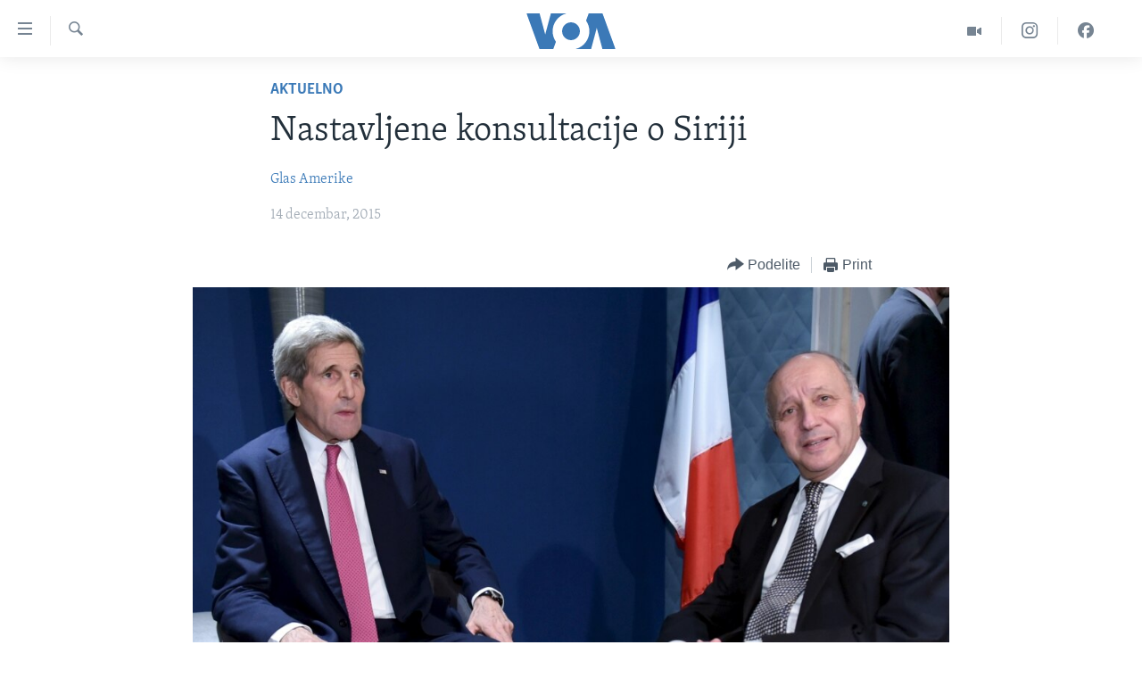

--- FILE ---
content_type: text/html; charset=utf-8
request_url: https://www.glasamerike.net/a/kerry-syria/3102705.html
body_size: 9017
content:

<!DOCTYPE html>
<html lang="sr" dir="ltr" class="no-js">
<head>
<link href="/Content/responsive/VOA/sr-Latn-CS/VOA-sr-Latn-CS.css?&amp;av=0.0.0.0&amp;cb=309" rel="stylesheet"/>
<script src="https://tags.glasamerike.net/voa-pangea/prod/utag.sync.js"></script> <script type='text/javascript' src='https://www.youtube.com/iframe_api' async></script>
<script type="text/javascript">
//a general 'js' detection, must be on top level in <head>, due to CSS performance
document.documentElement.className = "js";
var cacheBuster = "309";
var appBaseUrl = "/";
var imgEnhancerBreakpoints = [0, 144, 256, 408, 650, 1023, 1597];
var isLoggingEnabled = false;
var isPreviewPage = false;
var isLivePreviewPage = false;
if (!isPreviewPage) {
window.RFE = window.RFE || {};
window.RFE.cacheEnabledByParam = window.location.href.indexOf('nocache=1') === -1;
const url = new URL(window.location.href);
const params = new URLSearchParams(url.search);
// Remove the 'nocache' parameter
params.delete('nocache');
// Update the URL without the 'nocache' parameter
url.search = params.toString();
window.history.replaceState(null, '', url.toString());
} else {
window.addEventListener('load', function() {
const links = window.document.links;
for (let i = 0; i < links.length; i++) {
links[i].href = '#';
links[i].target = '_self';
}
})
}
// Iframe & Embed detection
var embedProperties = {};
try {
// Reliable way to check if we are in an iframe.
var isIframe = window.self !== window.top;
embedProperties.is_iframe = isIframe;
if (!isIframe) {
embedProperties.embed_context = "main";
} else {
// We are in an iframe. Let's try to access the parent.
// This access will only fail with strict cross-origin (without document.domain).
var parentLocation = window.top.location;
// The access succeeded. Now we explicitly compare the hostname.
if (window.location.hostname === parentLocation.hostname) {
embedProperties.embed_context = "embed_self";
} else {
// Hostname is different (e.g. different subdomain with document.domain)
embedProperties.embed_context = "embed_cross";
}
// Since the access works, we can safely get the details.
embedProperties.url_parent = parentLocation.href;
embedProperties.title_parent = window.top.document.title;
}
} catch (err) {
// We are in an iframe, and an error occurred, probably due to cross-origin restrictions.
embedProperties.is_iframe = true;
embedProperties.embed_context = "embed_cross";
// We cannot access the properties of window.top.
// `document.referrer` can sometimes provide the URL of the parent page.
// It is not 100% reliable, but it is the best we can do in this situation.
embedProperties.url_parent = document.referrer || null;
embedProperties.title_parent = null; // We can't get to the title in a cross-origin scenario.
}
var pwaEnabled = false;
var swCacheDisabled;
</script>
<meta charset="utf-8" />
<title>Nastavljene konsultacije o Siriji</title>
<meta name="description" content="Američki državni sekretar Džon Keri danas se u Parizu sastao sa svojim kolegama iz evropskiih i arapskih zemalja u okviru nastojanja da se pronadje rešenje za konflikt u Siriji i borbu protiv Islamske države." />
<meta name="keywords" content="Aktuelno, Globalne teme, Sirija, UN, pregovori, Keri" />
<meta name="viewport" content="width=device-width, initial-scale=1.0" />
<meta http-equiv="X-UA-Compatible" content="IE=edge" />
<meta name="robots" content="max-image-preview:large"><meta property="fb:pages" content="164018356324" />
<meta name="msvalidate.01" content="3286EE554B6F672A6F2E608C02343C0E" /><meta name="yandex-verification" content="6586910cc29e907e" />
<link href="https://www.glasamerike.net/a/kerry-syria/3102705.html" rel="canonical" />
<meta name="apple-mobile-web-app-title" content="Glas Amerike" />
<meta name="apple-mobile-web-app-status-bar-style" content="black" />
<meta name="apple-itunes-app" content="app-id=632618796, app-argument=//3102705.ltr" />
<meta content="Nastavljene konsultacije o Siriji" property="og:title" />
<meta content="Američki državni sekretar Džon Keri danas se u Parizu sastao sa svojim kolegama iz evropskiih i arapskih zemalja u okviru nastojanja da se pronadje rešenje za konflikt u Siriji i borbu protiv Islamske države." property="og:description" />
<meta content="article" property="og:type" />
<meta content="https://www.glasamerike.net/a/kerry-syria/3102705.html" property="og:url" />
<meta content="Glas Amerike" property="og:site_name" />
<meta content="https://twitter.com/GlasAmerikeVOA" property="article:publisher" />
<meta content="https://gdb.voanews.com/65092563-b1ee-422e-9c47-ca6ce02c8402_w1200_h630.jpg" property="og:image" />
<meta content="1200" property="og:image:width" />
<meta content="630" property="og:image:height" />
<meta content="242114202920708" property="fb:app_id" />
<meta content="Glas Amerike" name="Author" />
<meta content="summary_large_image" name="twitter:card" />
<meta content="@GlasAmerikeVOA" name="twitter:site" />
<meta content="https://gdb.voanews.com/65092563-b1ee-422e-9c47-ca6ce02c8402_w1200_h630.jpg" name="twitter:image" />
<meta content="Nastavljene konsultacije o Siriji" name="twitter:title" />
<meta content="Američki državni sekretar Džon Keri danas se u Parizu sastao sa svojim kolegama iz evropskiih i arapskih zemalja u okviru nastojanja da se pronadje rešenje za konflikt u Siriji i borbu protiv Islamske države." name="twitter:description" />
<link rel="amphtml" href="https://www.glasamerike.net/amp/kerry-syria/3102705.html" />
<script type="application/ld+json">{"articleSection":"Aktuelno","isAccessibleForFree":true,"headline":"Nastavljene konsultacije o Siriji","inLanguage":"sr-Latn-CS","keywords":"Aktuelno, Globalne teme, Sirija, UN, pregovori, Keri","author":{"@type":"Person","url":"https://www.glasamerike.net/author/glas-amerike/bkgo_","description":"","image":{"@type":"ImageObject"},"name":"Glas Amerike"},"datePublished":"2015-12-14 21:35:05Z","dateModified":"2015-12-14 21:42:05Z","publisher":{"logo":{"width":512,"height":220,"@type":"ImageObject","url":"https://www.glasamerike.net/Content/responsive/VOA/sr-Latn-CS/img/logo.png"},"@type":"NewsMediaOrganization","url":"https://www.glasamerike.net","sameAs":["https://facebook.com/GlasAmerikeVOA","https://twitter.com/GlasAmerikeVOA","https://www.youtube.com/c/GlasAmerikeVOA","https://www.instagram.com/GlasAmerikeVOA"],"name":"Glas Amerike","alternateName":""},"@context":"https://schema.org","@type":"NewsArticle","mainEntityOfPage":"https://www.glasamerike.net/a/kerry-syria/3102705.html","url":"https://www.glasamerike.net/a/kerry-syria/3102705.html","description":"Američki državni sekretar Džon Keri danas se u Parizu sastao sa svojim kolegama iz evropskiih i arapskih zemalja u okviru nastojanja da se pronadje rešenje za konflikt u Siriji i borbu protiv Islamske države.","image":{"width":1080,"height":608,"@type":"ImageObject","url":"https://gdb.voanews.com/65092563-b1ee-422e-9c47-ca6ce02c8402_w1080_h608.jpg"},"name":"Nastavljene konsultacije o Siriji"}</script>
<script src="/Scripts/responsive/infographics.b?v=dVbZ-Cza7s4UoO3BqYSZdbxQZVF4BOLP5EfYDs4kqEo1&amp;av=0.0.0.0&amp;cb=309"></script>
<script src="/Scripts/responsive/loader.b?v=C-JLefdHQ4ECvt5x4bMsJCTq2VRkcN8JUkP-IB-DzAI1&amp;av=0.0.0.0&amp;cb=309"></script>
<link rel="icon" type="image/svg+xml" href="/Content/responsive/VOA/img/webApp/favicon.svg" />
<link rel="alternate icon" href="/Content/responsive/VOA/img/webApp/favicon.ico" />
<link rel="apple-touch-icon" sizes="152x152" href="/Content/responsive/VOA/img/webApp/ico-152x152.png" />
<link rel="apple-touch-icon" sizes="144x144" href="/Content/responsive/VOA/img/webApp/ico-144x144.png" />
<link rel="apple-touch-icon" sizes="114x114" href="/Content/responsive/VOA/img/webApp/ico-114x114.png" />
<link rel="apple-touch-icon" sizes="72x72" href="/Content/responsive/VOA/img/webApp/ico-72x72.png" />
<link rel="apple-touch-icon-precomposed" href="/Content/responsive/VOA/img/webApp/ico-57x57.png" />
<link rel="icon" sizes="192x192" href="/Content/responsive/VOA/img/webApp/ico-192x192.png" />
<link rel="icon" sizes="128x128" href="/Content/responsive/VOA/img/webApp/ico-128x128.png" />
<meta name="msapplication-TileColor" content="#ffffff" />
<meta name="msapplication-TileImage" content="/Content/responsive/VOA/img/webApp/ico-144x144.png" />
<link rel="alternate" type="application/rss+xml" title="VOA - Top Stories [RSS]" href="/api/" />
<link rel="sitemap" type="application/rss+xml" href="/sitemap.xml" />
<script type="text/javascript">
var analyticsData = Object.assign(embedProperties, {url:"https://www.glasamerike.net/a/kerry-syria/3102705.html",property_id:"480",article_uid:"3102705",page_title:"Nastavljene konsultacije o Siriji",page_type:"article",content_type:"article",subcontent_type:"article",last_modified:"2015-12-14 21:42:05Z",pub_datetime:"2015-12-14 21:35:05Z",section:"aktuelno",english_section:"aktuelno",byline:"Glas Amerike",categories:"aktuelno,aktuelno-svet",tags:"sirija;un;pregovori;keri",domain:"www.glasamerike.net",language:"Serbian",language_service:"VOA Serbian",platform:"web",copied:"no",copied_article:"",copied_title:"",runs_js:"Yes",cms_release:"8.45.0.0.309",enviro_type:"prod",slug:"kerry-syria",entity:"VOA",short_language_service:"SER",platform_short:"W",page_name:"Nastavljene konsultacije o Siriji"});
// Push Analytics data as GTM message (without "event" attribute and before GTM initialization)
window.dataLayer = window.dataLayer || [];
window.dataLayer.push(analyticsData);
</script>
<script type="text/javascript" data-cookiecategory="analytics">
var gtmEventObject = {event: 'page_meta_ready'};window.dataLayer = window.dataLayer || [];window.dataLayer.push(gtmEventObject);
var renderGtm = "true";
if (renderGtm === "true") {
(function(w,d,s,l,i){w[l]=w[l]||[];w[l].push({'gtm.start':new Date().getTime(),event:'gtm.js'});var f=d.getElementsByTagName(s)[0],j=d.createElement(s),dl=l!='dataLayer'?'&l='+l:'';j.async=true;j.src='//www.googletagmanager.com/gtm.js?id='+i+dl;f.parentNode.insertBefore(j,f);})(window,document,'script','dataLayer','GTM-N8MP7P');
}
</script>
</head>
<body class=" nav-no-loaded cc_theme pg-article pg-article--single-column print-lay-article use-sticky-share nojs-images ">
<noscript><iframe src="https://www.googletagmanager.com/ns.html?id=GTM-N8MP7P" height="0" width="0" style="display:none;visibility:hidden"></iframe></noscript> <script type="text/javascript" data-cookiecategory="analytics">
var gtmEventObject = {event: 'page_meta_ready'};window.dataLayer = window.dataLayer || [];window.dataLayer.push(gtmEventObject);
var renderGtm = "true";
if (renderGtm === "true") {
(function(w,d,s,l,i){w[l]=w[l]||[];w[l].push({'gtm.start':new Date().getTime(),event:'gtm.js'});var f=d.getElementsByTagName(s)[0],j=d.createElement(s),dl=l!='dataLayer'?'&l='+l:'';j.async=true;j.src='//www.googletagmanager.com/gtm.js?id='+i+dl;f.parentNode.insertBefore(j,f);})(window,document,'script','dataLayer','GTM-N8MP7P');
}
</script>
<!--Analytics tag js version start-->
<script type="text/javascript" data-cookiecategory="analytics">
var utag_data = Object.assign({}, analyticsData, {pub_year:"2015",pub_month:"12",pub_day:"14",pub_hour:"21",pub_weekday:"Monday"});
if(typeof(TealiumTagFrom)==='function' && typeof(TealiumTagSearchKeyword)==='function') {
var utag_from=TealiumTagFrom();var utag_searchKeyword=TealiumTagSearchKeyword();
if(utag_searchKeyword!=null && utag_searchKeyword!=='' && utag_data["search_keyword"]==null) utag_data["search_keyword"]=utag_searchKeyword;if(utag_from!=null && utag_from!=='') utag_data["from"]=TealiumTagFrom();}
if(window.top!== window.self&&utag_data.page_type==="snippet"){utag_data.page_type = 'iframe';}
try{if(window.top!==window.self&&window.self.location.hostname===window.top.location.hostname){utag_data.platform = 'self-embed';utag_data.platform_short = 'se';}}catch(e){if(window.top!==window.self&&window.self.location.search.includes("platformType=self-embed")){utag_data.platform = 'cross-promo';utag_data.platform_short = 'cp';}}
(function(a,b,c,d){ a="https://tags.glasamerike.net/voa-pangea/prod/utag.js"; b=document;c="script";d=b.createElement(c);d.src=a;d.type="text/java"+c;d.async=true; a=b.getElementsByTagName(c)[0];a.parentNode.insertBefore(d,a); })();
</script>
<!--Analytics tag js version end-->
<!-- Analytics tag management NoScript -->
<noscript>
<img style="position: absolute; border: none;" src="https://ssc.glasamerike.net/b/ss/bbgprod,bbgentityvoa/1/G.4--NS/710287584?pageName=voa%3aser%3aw%3aarticle%3anastavljene%20konsultacije%20o%20siriji&amp;c6=nastavljene%20konsultacije%20o%20siriji&amp;v36=8.45.0.0.309&amp;v6=D=c6&amp;g=https%3a%2f%2fwww.glasamerike.net%2fa%2fkerry-syria%2f3102705.html&amp;c1=D=g&amp;v1=D=g&amp;events=event1,event52&amp;c16=voa%20serbian&amp;v16=D=c16&amp;c5=aktuelno&amp;v5=D=c5&amp;ch=aktuelno&amp;c15=serbian&amp;v15=D=c15&amp;c4=article&amp;v4=D=c4&amp;c14=3102705&amp;v14=D=c14&amp;v20=no&amp;c17=web&amp;v17=D=c17&amp;mcorgid=518abc7455e462b97f000101%40adobeorg&amp;server=www.glasamerike.net&amp;pageType=D=c4&amp;ns=bbg&amp;v29=D=server&amp;v25=voa&amp;v30=480&amp;v105=D=User-Agent " alt="analytics" width="1" height="1" /></noscript>
<!-- End of Analytics tag management NoScript -->
<!--*** Accessibility links - For ScreenReaders only ***-->
<section>
<div class="sr-only">
<h2>Linkovi</h2>
<ul>
<li><a href="#content" data-disable-smooth-scroll="1">Idi na glavni sadržaj</a></li>
<li><a href="#navigation" data-disable-smooth-scroll="1">Idi na glavnu navigaciju</a></li>
<li><a href="#txtHeaderSearch" data-disable-smooth-scroll="1">Idi na pretragu</a></li>
</ul>
</div>
</section>
<div dir="ltr">
<div id="page">
<aside>
<div class="c-lightbox overlay-modal">
<div class="c-lightbox__intro">
<h2 class="c-lightbox__intro-title"></h2>
<button class="btn btn--rounded c-lightbox__btn c-lightbox__intro-next" title="Sledeća">
<span class="ico ico--rounded ico-chevron-forward"></span>
<span class="sr-only">Sledeća</span>
</button>
</div>
<div class="c-lightbox__nav">
<button class="btn btn--rounded c-lightbox__btn c-lightbox__btn--close" title="Zatvorite">
<span class="ico ico--rounded ico-close"></span>
<span class="sr-only">Zatvorite</span>
</button>
<button class="btn btn--rounded c-lightbox__btn c-lightbox__btn--prev" title="Prethodna">
<span class="ico ico--rounded ico-chevron-backward"></span>
<span class="sr-only">Prethodna</span>
</button>
<button class="btn btn--rounded c-lightbox__btn c-lightbox__btn--next" title="Sledeća">
<span class="ico ico--rounded ico-chevron-forward"></span>
<span class="sr-only">Sledeća</span>
</button>
</div>
<div class="c-lightbox__content-wrap">
<figure class="c-lightbox__content">
<span class="c-spinner c-spinner--lightbox">
<img src="/Content/responsive/img/player-spinner.png"
alt="please wait"
title="please wait" />
</span>
<div class="c-lightbox__img">
<div class="thumb">
<img src="" alt="" />
</div>
</div>
<figcaption>
<div class="c-lightbox__info c-lightbox__info--foot">
<span class="c-lightbox__counter"></span>
<span class="caption c-lightbox__caption"></span>
</div>
</figcaption>
</figure>
</div>
<div class="hidden">
<div class="content-advisory__box content-advisory__box--lightbox">
<span class="content-advisory__box-text">This image contains sensitive content which some people may find offensive or disturbing.</span>
<button class="btn btn--transparent content-advisory__box-btn m-t-md" value="text" type="button">
<span class="btn__text">
Click to reveal
</span>
</button>
</div>
</div>
</div>
<div class="print-dialogue">
<div class="container">
<h3 class="print-dialogue__title section-head">Print Options:</h3>
<div class="print-dialogue__opts">
<ul class="print-dialogue__opt-group">
<li class="form__group form__group--checkbox">
<input class="form__check " id="checkboxImages" name="checkboxImages" type="checkbox" checked="checked" />
<label for="checkboxImages" class="form__label m-t-md">Images</label>
</li>
<li class="form__group form__group--checkbox">
<input class="form__check " id="checkboxMultimedia" name="checkboxMultimedia" type="checkbox" checked="checked" />
<label for="checkboxMultimedia" class="form__label m-t-md">Multimedia</label>
</li>
</ul>
<ul class="print-dialogue__opt-group">
<li class="form__group form__group--checkbox">
<input class="form__check " id="checkboxEmbedded" name="checkboxEmbedded" type="checkbox" checked="checked" />
<label for="checkboxEmbedded" class="form__label m-t-md">Embedded Content</label>
</li>
<li class="hidden">
<input class="form__check " id="checkboxComments" name="checkboxComments" type="checkbox" />
<label for="checkboxComments" class="form__label m-t-md">Comments</label>
</li>
</ul>
</div>
<div class="print-dialogue__buttons">
<button class="btn btn--secondary close-button" type="button" title="Otkažite">
<span class="btn__text ">Otkažite</span>
</button>
<button class="btn btn-cust-print m-l-sm" type="button" title="Print">
<span class="btn__text ">Print</span>
</button>
</div>
</div>
</div>
<div class="ctc-message pos-fix">
<div class="ctc-message__inner">Link has been copied to clipboard</div>
</div>
</aside>
<div class="hdr-20 hdr-20--big">
<div class="hdr-20__inner">
<div class="hdr-20__max pos-rel">
<div class="hdr-20__side hdr-20__side--primary d-flex">
<label data-for="main-menu-ctrl" data-switcher-trigger="true" data-switch-target="main-menu-ctrl" class="burger hdr-trigger pos-rel trans-trigger" data-trans-evt="click" data-trans-id="menu">
<span class="ico ico-close hdr-trigger__ico hdr-trigger__ico--close burger__ico burger__ico--close"></span>
<span class="ico ico-menu hdr-trigger__ico hdr-trigger__ico--open burger__ico burger__ico--open"></span>
</label>
<div class="menu-pnl pos-fix trans-target" data-switch-target="main-menu-ctrl" data-trans-id="menu">
<div class="menu-pnl__inner">
<nav class="main-nav menu-pnl__item menu-pnl__item--first">
<ul class="main-nav__list accordeon" data-analytics-tales="false" data-promo-name="link" data-location-name="nav,secnav">
<li class="main-nav__item">
<a class="main-nav__item-name main-nav__item-name--link" href="http://m.glasamerike.net/" title="NASLOVNA" >NASLOVNA</a>
</li>
<li class="main-nav__item accordeon__item" data-switch-target="menu-item-925">
<label class="main-nav__item-name main-nav__item-name--label accordeon__control-label" data-switcher-trigger="true" data-for="menu-item-925">
RUBRIKE
<span class="ico ico-chevron-down main-nav__chev"></span>
</label>
<div class="main-nav__sub-list">
<a class="main-nav__item-name main-nav__item-name--link main-nav__item-name--sub" href="/z/2086" title="AMERIKA" data-item-name="aktuelno-amerika" >AMERIKA</a>
<a class="main-nav__item-name main-nav__item-name--link main-nav__item-name--sub" href="/z/2079" title="BALKAN" data-item-name="aktuelno-balkan" >BALKAN</a>
<a class="main-nav__item-name main-nav__item-name--link main-nav__item-name--sub" href="/z/2087" title="GLOBALNE TEME" data-item-name="aktuelno-svet" >GLOBALNE TEME</a>
<a class="main-nav__item-name main-nav__item-name--link main-nav__item-name--sub" href="/z/2080" title="EKONOMIJA" data-item-name="aktuelno-ekonomija" >EKONOMIJA</a>
<a class="main-nav__item-name main-nav__item-name--link main-nav__item-name--sub" href="/z/2083" title="NAUKA I TEHNOLOGIJA" data-item-name="aktuelno-nauka-tehnologija" >NAUKA I TEHNOLOGIJA</a>
<a class="main-nav__item-name main-nav__item-name--link main-nav__item-name--sub" href="/z/2081" title="MEDICINA" data-item-name="aktuelno-medicina" >MEDICINA</a>
<a class="main-nav__item-name main-nav__item-name--link main-nav__item-name--sub" href="/z/2078" title="KULTURA" data-item-name="aktuelno-kultura" >KULTURA</a>
<a class="main-nav__item-name main-nav__item-name--link main-nav__item-name--sub" href="/z/2084" title="DRUŠTVO" data-item-name="aktuelno-drustvo" >DRUŠTVO</a>
<a class="main-nav__item-name main-nav__item-name--link main-nav__item-name--sub" href="/z/2085" title="SPORT" data-item-name="aktuelno-sport" >SPORT</a>
<a class="main-nav__item-name main-nav__item-name--link main-nav__item-name--sub" href="/z/2082" title="INTERVJU" data-item-name="aktuelno-interview" >INTERVJU</a>
</div>
</li>
<li class="main-nav__item accordeon__item" data-switch-target="menu-item-926">
<label class="main-nav__item-name main-nav__item-name--label accordeon__control-label" data-switcher-trigger="true" data-for="menu-item-926">
TV PROGRAM
<span class="ico ico-chevron-down main-nav__chev"></span>
</label>
<div class="main-nav__sub-list">
<a class="main-nav__item-name main-nav__item-name--link main-nav__item-name--sub" href="/z/2172" title="Otvoreni studio" data-item-name="otvoreni-studio" >Otvoreni studio</a>
<a class="main-nav__item-name main-nav__item-name--link main-nav__item-name--sub" href="/p/7321.html" title="Iz Amerike" data-item-name="iz-amerike" >Iz Amerike</a>
</div>
</li>
</ul>
</nav>
<div class="menu-pnl__item">
<a href="https://learningenglish.voanews.com/" class="menu-pnl__item-link" alt="Learning English">Learning English</a>
</div>
<div class="menu-pnl__item menu-pnl__item--social">
<h5 class="menu-pnl__sub-head">Pratite nas</h5>
<a href="https://facebook.com/GlasAmerikeVOA" title="Pratite nas na Facebooku" data-analytics-text="follow_on_facebook" class="btn btn--rounded btn--social-inverted menu-pnl__btn js-social-btn btn-facebook" target="_blank" rel="noopener">
<span class="ico ico-facebook-alt ico--rounded"></span>
</a>
<a href="https://twitter.com/GlasAmerikeVOA" title="Pratite nas na Twitteru" data-analytics-text="follow_on_twitter" class="btn btn--rounded btn--social-inverted menu-pnl__btn js-social-btn btn-twitter" target="_blank" rel="noopener">
<span class="ico ico-twitter ico--rounded"></span>
</a>
<a href="https://www.youtube.com/c/GlasAmerikeVOA" title="Pratite naš YouTube kanal" data-analytics-text="follow_on_youtube" class="btn btn--rounded btn--social-inverted menu-pnl__btn js-social-btn btn-youtube" target="_blank" rel="noopener">
<span class="ico ico-youtube ico--rounded"></span>
</a>
<a href="https://www.instagram.com/GlasAmerikeVOA" title="Pratite nas na Instagramu" data-analytics-text="follow_on_instagram" class="btn btn--rounded btn--social-inverted menu-pnl__btn js-social-btn btn-instagram" target="_blank" rel="noopener">
<span class="ico ico-instagram ico--rounded"></span>
</a>
</div>
<div class="menu-pnl__item">
<a href="/navigation/allsites" class="menu-pnl__item-link">
<span class="ico ico-languages "></span>
Jezici
</a>
</div>
</div>
</div>
<label data-for="top-search-ctrl" data-switcher-trigger="true" data-switch-target="top-search-ctrl" class="top-srch-trigger hdr-trigger">
<span class="ico ico-close hdr-trigger__ico hdr-trigger__ico--close top-srch-trigger__ico top-srch-trigger__ico--close"></span>
<span class="ico ico-search hdr-trigger__ico hdr-trigger__ico--open top-srch-trigger__ico top-srch-trigger__ico--open"></span>
</label>
<div class="srch-top srch-top--in-header" data-switch-target="top-search-ctrl">
<div class="container">
<form action="/s" class="srch-top__form srch-top__form--in-header" id="form-topSearchHeader" method="get" role="search"><label for="txtHeaderSearch" class="sr-only">Pretraga</label>
<input type="text" id="txtHeaderSearch" name="k" placeholder="pretraga..." accesskey="s" value="" class="srch-top__input analyticstag-event" onkeydown="if (event.keyCode === 13) { FireAnalyticsTagEventOnSearch('search', $dom.get('#txtHeaderSearch')[0].value) }" />
<button title="Pretraga" type="submit" class="btn btn--top-srch analyticstag-event" onclick="FireAnalyticsTagEventOnSearch('search', $dom.get('#txtHeaderSearch')[0].value) ">
<span class="ico ico-search"></span>
</button></form>
</div>
</div>
<a href="/" class="main-logo-link">
<img src="/Content/responsive/VOA/sr-Latn-CS/img/logo-compact.svg?cb=309" class="main-logo main-logo--comp" alt="site logo">
<img src="/Content/responsive/VOA/sr-Latn-CS/img/logo.svg?cb=309" class="main-logo main-logo--big" alt="site logo">
</a>
</div>
<div class="hdr-20__side hdr-20__side--secondary d-flex">
<a href="https://www.facebook.com/GlasAmerikeVOA" title="Facebook" class="hdr-20__secondary-item" data-item-name="custom1">
<span class="ico-custom ico-custom--1 hdr-20__secondary-icon"></span>
</a>
<a href="https://www.instagram.com/GlasAmerikeVOA/" title="Instagram" class="hdr-20__secondary-item" data-item-name="custom2">
<span class="ico-custom ico-custom--2 hdr-20__secondary-icon"></span>
</a>
<a href="/z/2174" title="Video" class="hdr-20__secondary-item" data-item-name="video">
<span class="ico ico-video hdr-20__secondary-icon"></span>
</a>
<a href="/s" title="Pretraga" class="hdr-20__secondary-item hdr-20__secondary-item--search" data-item-name="search">
<span class="ico ico-search hdr-20__secondary-icon hdr-20__secondary-icon--search"></span>
</a>
<div class="srch-bottom">
<form action="/s" class="srch-bottom__form d-flex" id="form-bottomSearch" method="get" role="search"><label for="txtSearch" class="sr-only">Pretraga</label>
<input type="search" id="txtSearch" name="k" placeholder="pretraga..." accesskey="s" value="" class="srch-bottom__input analyticstag-event" onkeydown="if (event.keyCode === 13) { FireAnalyticsTagEventOnSearch('search', $dom.get('#txtSearch')[0].value) }" />
<button title="Pretraga" type="submit" class="btn btn--bottom-srch analyticstag-event" onclick="FireAnalyticsTagEventOnSearch('search', $dom.get('#txtSearch')[0].value) ">
<span class="ico ico-search"></span>
</button></form>
</div>
</div>
<img src="/Content/responsive/VOA/sr-Latn-CS/img/logo-print.gif?cb=309" class="logo-print" loading="lazy" alt="site logo">
<img src="/Content/responsive/VOA/sr-Latn-CS/img/logo-print_color.png?cb=309" class="logo-print logo-print--color" loading="lazy" alt="site logo">
</div>
</div>
</div>
<script>
if (document.body.className.indexOf('pg-home') > -1) {
var nav2In = document.querySelector('.hdr-20__inner');
var nav2Sec = document.querySelector('.hdr-20__side--secondary');
var secStyle = window.getComputedStyle(nav2Sec);
if (nav2In && window.pageYOffset < 150 && secStyle['position'] !== 'fixed') {
nav2In.classList.add('hdr-20__inner--big')
}
}
</script>
<div class="c-hlights c-hlights--breaking c-hlights--no-item" data-hlight-display="mobile,desktop">
<div class="c-hlights__wrap container p-0">
<div class="c-hlights__nav">
<a role="button" href="#" title="Prethodna">
<span class="ico ico-chevron-backward m-0"></span>
<span class="sr-only">Prethodna</span>
</a>
<a role="button" href="#" title="Sledeća">
<span class="ico ico-chevron-forward m-0"></span>
<span class="sr-only">Sledeća</span>
</a>
</div>
<span class="c-hlights__label">
<span class="">Najnovije</span>
<span class="switcher-trigger">
<label data-for="more-less-1" data-switcher-trigger="true" class="switcher-trigger__label switcher-trigger__label--more p-b-0" title="Više">
<span class="ico ico-chevron-down"></span>
</label>
<label data-for="more-less-1" data-switcher-trigger="true" class="switcher-trigger__label switcher-trigger__label--less p-b-0" title="Show less">
<span class="ico ico-chevron-up"></span>
</label>
</span>
</span>
<ul class="c-hlights__items switcher-target" data-switch-target="more-less-1">
</ul>
</div>
</div> <div id="content">
<main class="container">
<div class="hdr-container">
<div class="row">
<div class="col-xs-12 col-sm-12 col-md-10 col-md-offset-1">
<div class="row">
<div class="col-category col-xs-12 col-md-8 col-md-offset-2"> <div class="category js-category">
<a class="" href="/z/2077">Aktuelno</a> </div>
</div><div class="col-title col-xs-12 col-md-8 col-md-offset-2"> <h1 class="title pg-title">
Nastavljene konsultacije o Siriji
</h1>
</div><div class="col-publishing-details col-xs-12 col-md-8 col-md-offset-2"> <div class="publishing-details ">
<div class="links">
<ul class="links__list">
<li class="links__item">
<a class="links__item-link" href="/author/glas-amerike/bkgo_" title="Glas Amerike">Glas Amerike</a>
</li>
</ul>
</div>
<div class="published">
<span class="date" >
<time pubdate="pubdate" datetime="2015-12-14T22:35:05+01:00">
14 decembar, 2015
</time>
</span>
</div>
</div>
</div><div class="col-xs-12 col-md-8 col-md-offset-2"> <div class="col-article-tools pos-rel article-share">
<div class="col-article-tools__end">
<div class="share--box">
<div class="sticky-share-container" style="display:none">
<div class="container">
<a href="https://www.glasamerike.net" id="logo-sticky-share">&nbsp;</a>
<div class="pg-title pg-title--sticky-share">
Nastavljene konsultacije o Siriji
</div>
<div class="sticked-nav-actions">
<!--This part is for sticky navigation display-->
<p class="buttons link-content-sharing p-0 ">
<button class="btn btn--link btn-content-sharing p-t-0 " id="btnContentSharing" value="text" role="Button" type="" title="Još opcija">
<span class="ico ico-share ico--l"></span>
<span class="btn__text ">
Podelite
</span>
</button>
</p>
<aside class="content-sharing js-content-sharing js-content-sharing--apply-sticky content-sharing--sticky"
role="complementary"
data-share-url="https://www.glasamerike.net/a/kerry-syria/3102705.html" data-share-title="Nastavljene konsultacije o Siriji" data-share-text="Američki državni sekretar Džon Keri danas se u Parizu sastao sa svojim kolegama iz evropskiih i arapskih zemalja u okviru nastojanja da se pronadje rešenje za konflikt u Siriji i borbu protiv Islamske države.">
<div class="content-sharing__popover">
<h6 class="content-sharing__title">Podelite</h6>
<button href="#close" id="btnCloseSharing" class="btn btn--text-like content-sharing__close-btn">
<span class="ico ico-close ico--l"></span>
</button>
<ul class="content-sharing__list">
<li class="content-sharing__item">
<div class="ctc ">
<input type="text" class="ctc__input" readonly="readonly">
<a href="" js-href="https://www.glasamerike.net/a/kerry-syria/3102705.html" class="content-sharing__link ctc__button">
<span class="ico ico-copy-link ico--rounded ico--s"></span>
<span class="content-sharing__link-text">Copy link</span>
</a>
</div>
</li>
<li class="content-sharing__item">
<a href="https://facebook.com/sharer.php?u=https%3a%2f%2fwww.glasamerike.net%2fa%2fkerry-syria%2f3102705.html"
data-analytics-text="share_on_facebook"
title="Facebook" target="_blank"
class="content-sharing__link js-social-btn">
<span class="ico ico-facebook ico--rounded ico--s"></span>
<span class="content-sharing__link-text">Facebook</span>
</a>
</li>
<li class="content-sharing__item">
<a href="https://twitter.com/share?url=https%3a%2f%2fwww.glasamerike.net%2fa%2fkerry-syria%2f3102705.html&amp;text=Nastavljene+konsultacije+o+Siriji"
data-analytics-text="share_on_twitter"
title="Twitter" target="_blank"
class="content-sharing__link js-social-btn">
<span class="ico ico-twitter ico--rounded ico--s"></span>
<span class="content-sharing__link-text">Twitter</span>
</a>
</li>
<li class="content-sharing__item">
<a href="mailto:?body=https%3a%2f%2fwww.glasamerike.net%2fa%2fkerry-syria%2f3102705.html&amp;subject=Nastavljene konsultacije o Siriji"
title="Email"
class="content-sharing__link ">
<span class="ico ico-email ico--rounded ico--s"></span>
<span class="content-sharing__link-text">Email</span>
</a>
</li>
</ul>
</div>
</aside>
</div>
</div>
</div>
<div class="links">
<p class="buttons link-content-sharing p-0 ">
<button class="btn btn--link btn-content-sharing p-t-0 " id="btnContentSharing" value="text" role="Button" type="" title="Još opcija">
<span class="ico ico-share ico--l"></span>
<span class="btn__text ">
Podelite
</span>
</button>
</p>
<aside class="content-sharing js-content-sharing " role="complementary"
data-share-url="https://www.glasamerike.net/a/kerry-syria/3102705.html" data-share-title="Nastavljene konsultacije o Siriji" data-share-text="Američki državni sekretar Džon Keri danas se u Parizu sastao sa svojim kolegama iz evropskiih i arapskih zemalja u okviru nastojanja da se pronadje rešenje za konflikt u Siriji i borbu protiv Islamske države.">
<div class="content-sharing__popover">
<h6 class="content-sharing__title">Podelite</h6>
<button href="#close" id="btnCloseSharing" class="btn btn--text-like content-sharing__close-btn">
<span class="ico ico-close ico--l"></span>
</button>
<ul class="content-sharing__list">
<li class="content-sharing__item">
<div class="ctc ">
<input type="text" class="ctc__input" readonly="readonly">
<a href="" js-href="https://www.glasamerike.net/a/kerry-syria/3102705.html" class="content-sharing__link ctc__button">
<span class="ico ico-copy-link ico--rounded ico--l"></span>
<span class="content-sharing__link-text">Copy link</span>
</a>
</div>
</li>
<li class="content-sharing__item">
<a href="https://facebook.com/sharer.php?u=https%3a%2f%2fwww.glasamerike.net%2fa%2fkerry-syria%2f3102705.html"
data-analytics-text="share_on_facebook"
title="Facebook" target="_blank"
class="content-sharing__link js-social-btn">
<span class="ico ico-facebook ico--rounded ico--l"></span>
<span class="content-sharing__link-text">Facebook</span>
</a>
</li>
<li class="content-sharing__item">
<a href="https://twitter.com/share?url=https%3a%2f%2fwww.glasamerike.net%2fa%2fkerry-syria%2f3102705.html&amp;text=Nastavljene+konsultacije+o+Siriji"
data-analytics-text="share_on_twitter"
title="Twitter" target="_blank"
class="content-sharing__link js-social-btn">
<span class="ico ico-twitter ico--rounded ico--l"></span>
<span class="content-sharing__link-text">Twitter</span>
</a>
</li>
<li class="content-sharing__item">
<a href="mailto:?body=https%3a%2f%2fwww.glasamerike.net%2fa%2fkerry-syria%2f3102705.html&amp;subject=Nastavljene konsultacije o Siriji"
title="Email"
class="content-sharing__link ">
<span class="ico ico-email ico--rounded ico--l"></span>
<span class="content-sharing__link-text">Email</span>
</a>
</li>
</ul>
</div>
</aside>
<p class="link-print hidden-xs buttons p-0">
<button class="btn btn--link btn-print p-t-0" onclick="if (typeof FireAnalyticsTagEvent === 'function') {FireAnalyticsTagEvent({ on_page_event: 'print_story' });}return false" title="(CTRL+P)">
<span class="ico ico-print"></span>
<span class="btn__text">Print</span>
</button>
</p>
</div>
</div>
</div>
</div>
</div><div class="col-multimedia col-xs-12 col-md-10 col-md-offset-1"> <div class="cover-media">
<figure class="media-image js-media-expand">
<div class="img-wrap">
<div class="thumb thumb16_9">
<img src="https://gdb.voanews.com/65092563-b1ee-422e-9c47-ca6ce02c8402_w250_r1_s.jpg" alt="Državni sekretar Džon Keri i šef francuske diplomatije Loran Fabijis tokom razgovora na marginama konferencije o klimatskim promenama u Parizu, 9. decembra 2015. " />
</div>
</div>
<figcaption>
<span class="caption">Državni sekretar Džon Keri i šef francuske diplomatije Loran Fabijis tokom razgovora na marginama konferencije o klimatskim promenama u Parizu, 9. decembra 2015. </span>
</figcaption>
</figure>
</div>
</div>
</div>
</div>
</div>
</div>
<div class="body-container">
<div class="row">
<div class="col-xs-12 col-sm-12 col-md-10 col-md-offset-1">
<div class="row">
<div class="col-xs-12 col-sm-12 col-md-8 col-lg-8 col-md-offset-2">
<div class="intro intro--bold" >
<p >Američki državni sekretar Džon Keri danas se u Parizu sastao sa svojim kolegama iz evropskiih i arapskih zemalja u okviru nastojanja da se pronadje rešenje za konflikt u Siriji i borbu protiv Islamske države.</p>
</div>
<div id="article-content" class="content-floated-wrap fb-quotable">
<div class="wsw">
<p>Diplomate pokušavaju da pripreme teren za sastanak u Njujorku, u petak, na kome bi trebalo da učestvuju i generalni sekretar Ujedinjenih nacija, Ban Ki Mun i izaslanik svetske organizacije za Siriju, Stefan de Mistura.</p>
<p>Cilj sastanka je da se usaglasi osnova za prekid vatre i politički proces zasnovan na medjunarodnom dogovoru postignutom prošlog meseca u Beču, da mirovni pregovori za Siriju počnu 1. januara. Inicijativa za početak ovih pregovora je najznačajniji pokušaj da se reši konflikt u Siriji u protekle dve godine.</p>
<p> </p>
</div>
<div class="footer-toolbar">
<div class="share--box">
<div class="sticky-share-container" style="display:none">
<div class="container">
<a href="https://www.glasamerike.net" id="logo-sticky-share">&nbsp;</a>
<div class="pg-title pg-title--sticky-share">
Nastavljene konsultacije o Siriji
</div>
<div class="sticked-nav-actions">
<!--This part is for sticky navigation display-->
<p class="buttons link-content-sharing p-0 ">
<button class="btn btn--link btn-content-sharing p-t-0 " id="btnContentSharing" value="text" role="Button" type="" title="Još opcija">
<span class="ico ico-share ico--l"></span>
<span class="btn__text ">
Podelite
</span>
</button>
</p>
<aside class="content-sharing js-content-sharing js-content-sharing--apply-sticky content-sharing--sticky"
role="complementary"
data-share-url="https://www.glasamerike.net/a/kerry-syria/3102705.html" data-share-title="Nastavljene konsultacije o Siriji" data-share-text="Američki državni sekretar Džon Keri danas se u Parizu sastao sa svojim kolegama iz evropskiih i arapskih zemalja u okviru nastojanja da se pronadje rešenje za konflikt u Siriji i borbu protiv Islamske države.">
<div class="content-sharing__popover">
<h6 class="content-sharing__title">Podelite</h6>
<button href="#close" id="btnCloseSharing" class="btn btn--text-like content-sharing__close-btn">
<span class="ico ico-close ico--l"></span>
</button>
<ul class="content-sharing__list">
<li class="content-sharing__item">
<div class="ctc ">
<input type="text" class="ctc__input" readonly="readonly">
<a href="" js-href="https://www.glasamerike.net/a/kerry-syria/3102705.html" class="content-sharing__link ctc__button">
<span class="ico ico-copy-link ico--rounded ico--s"></span>
<span class="content-sharing__link-text">Copy link</span>
</a>
</div>
</li>
<li class="content-sharing__item">
<a href="https://facebook.com/sharer.php?u=https%3a%2f%2fwww.glasamerike.net%2fa%2fkerry-syria%2f3102705.html"
data-analytics-text="share_on_facebook"
title="Facebook" target="_blank"
class="content-sharing__link js-social-btn">
<span class="ico ico-facebook ico--rounded ico--s"></span>
<span class="content-sharing__link-text">Facebook</span>
</a>
</li>
<li class="content-sharing__item">
<a href="https://twitter.com/share?url=https%3a%2f%2fwww.glasamerike.net%2fa%2fkerry-syria%2f3102705.html&amp;text=Nastavljene+konsultacije+o+Siriji"
data-analytics-text="share_on_twitter"
title="Twitter" target="_blank"
class="content-sharing__link js-social-btn">
<span class="ico ico-twitter ico--rounded ico--s"></span>
<span class="content-sharing__link-text">Twitter</span>
</a>
</li>
<li class="content-sharing__item">
<a href="mailto:?body=https%3a%2f%2fwww.glasamerike.net%2fa%2fkerry-syria%2f3102705.html&amp;subject=Nastavljene konsultacije o Siriji"
title="Email"
class="content-sharing__link ">
<span class="ico ico-email ico--rounded ico--s"></span>
<span class="content-sharing__link-text">Email</span>
</a>
</li>
</ul>
</div>
</aside>
</div>
</div>
</div>
<div class="links">
<p class="buttons link-content-sharing p-0 ">
<button class="btn btn--link btn-content-sharing p-t-0 " id="btnContentSharing" value="text" role="Button" type="" title="Još opcija">
<span class="ico ico-share ico--l"></span>
<span class="btn__text ">
Podelite
</span>
</button>
</p>
<aside class="content-sharing js-content-sharing " role="complementary"
data-share-url="https://www.glasamerike.net/a/kerry-syria/3102705.html" data-share-title="Nastavljene konsultacije o Siriji" data-share-text="Američki državni sekretar Džon Keri danas se u Parizu sastao sa svojim kolegama iz evropskiih i arapskih zemalja u okviru nastojanja da se pronadje rešenje za konflikt u Siriji i borbu protiv Islamske države.">
<div class="content-sharing__popover">
<h6 class="content-sharing__title">Podelite</h6>
<button href="#close" id="btnCloseSharing" class="btn btn--text-like content-sharing__close-btn">
<span class="ico ico-close ico--l"></span>
</button>
<ul class="content-sharing__list">
<li class="content-sharing__item">
<div class="ctc ">
<input type="text" class="ctc__input" readonly="readonly">
<a href="" js-href="https://www.glasamerike.net/a/kerry-syria/3102705.html" class="content-sharing__link ctc__button">
<span class="ico ico-copy-link ico--rounded ico--l"></span>
<span class="content-sharing__link-text">Copy link</span>
</a>
</div>
</li>
<li class="content-sharing__item">
<a href="https://facebook.com/sharer.php?u=https%3a%2f%2fwww.glasamerike.net%2fa%2fkerry-syria%2f3102705.html"
data-analytics-text="share_on_facebook"
title="Facebook" target="_blank"
class="content-sharing__link js-social-btn">
<span class="ico ico-facebook ico--rounded ico--l"></span>
<span class="content-sharing__link-text">Facebook</span>
</a>
</li>
<li class="content-sharing__item">
<a href="https://twitter.com/share?url=https%3a%2f%2fwww.glasamerike.net%2fa%2fkerry-syria%2f3102705.html&amp;text=Nastavljene+konsultacije+o+Siriji"
data-analytics-text="share_on_twitter"
title="Twitter" target="_blank"
class="content-sharing__link js-social-btn">
<span class="ico ico-twitter ico--rounded ico--l"></span>
<span class="content-sharing__link-text">Twitter</span>
</a>
</li>
<li class="content-sharing__item">
<a href="mailto:?body=https%3a%2f%2fwww.glasamerike.net%2fa%2fkerry-syria%2f3102705.html&amp;subject=Nastavljene konsultacije o Siriji"
title="Email"
class="content-sharing__link ">
<span class="ico ico-email ico--rounded ico--l"></span>
<span class="content-sharing__link-text">Email</span>
</a>
</li>
</ul>
</div>
</aside>
<p class="link-print hidden-xs buttons p-0">
<button class="btn btn--link btn-print p-t-0" onclick="if (typeof FireAnalyticsTagEvent === 'function') {FireAnalyticsTagEvent({ on_page_event: 'print_story' });}return false" title="(CTRL+P)">
<span class="ico ico-print"></span>
<span class="btn__text">Print</span>
</button>
</p>
</div>
</div>
</div>
<ul>
</ul>
</div>
</div>
</div>
</div>
</div>
</div>
</main>
</div>
<footer role="contentinfo">
<div id="foot" class="foot">
<div class="container">
<div class="foot-nav collapsed" id="foot-nav">
<div class="menu">
<ul class="items">
<li class="socials block-socials">
<span class="handler" id="socials-handler">
Pratite nas
</span>
<div class="inner">
<ul class="subitems follow">
<li>
<a href="https://facebook.com/GlasAmerikeVOA" title="Pratite nas na Facebooku" data-analytics-text="follow_on_facebook" class="btn btn--rounded js-social-btn btn-facebook" target="_blank" rel="noopener">
<span class="ico ico-facebook-alt ico--rounded"></span>
</a>
</li>
<li>
<a href="https://twitter.com/GlasAmerikeVOA" title="Pratite nas na Twitteru" data-analytics-text="follow_on_twitter" class="btn btn--rounded js-social-btn btn-twitter" target="_blank" rel="noopener">
<span class="ico ico-twitter ico--rounded"></span>
</a>
</li>
<li>
<a href="https://www.youtube.com/c/GlasAmerikeVOA" title="Pratite naš YouTube kanal" data-analytics-text="follow_on_youtube" class="btn btn--rounded js-social-btn btn-youtube" target="_blank" rel="noopener">
<span class="ico ico-youtube ico--rounded"></span>
</a>
</li>
<li>
<a href="https://www.instagram.com/GlasAmerikeVOA" title="Pratite nas na Instagramu" data-analytics-text="follow_on_instagram" class="btn btn--rounded js-social-btn btn-instagram" target="_blank" rel="noopener">
<span class="ico ico-instagram ico--rounded"></span>
</a>
</li>
<li>
<a href="/rssfeeds" title="RSS" data-analytics-text="follow_on_rss" class="btn btn--rounded js-social-btn btn-rss" >
<span class="ico ico-rss ico--rounded"></span>
</a>
</li>
<li>
<a href="/subscribe.html" title="Subscribe" data-analytics-text="follow_on_subscribe" class="btn btn--rounded js-social-btn btn-email" >
<span class="ico ico-email ico--rounded"></span>
</a>
</li>
</ul>
</div>
</li>
<li class="block-primary collapsed collapsible item">
<span class="handler">
TV PROGRAMI
<span title="close tab" class="ico ico-chevron-up"></span>
<span title="open tab" class="ico ico-chevron-down"></span>
<span title="add" class="ico ico-plus"></span>
<span title="remove" class="ico ico-minus"></span>
</span>
<div class="inner">
<ul class="subitems">
<li class="subitem">
<a class="handler" href="/z/2172" title="Otvoreni Studio" >Otvoreni Studio</a>
</li>
<li class="subitem">
<a class="handler" href="/izamerike" title="Iz Amerike" >Iz Amerike</a>
</li>
</ul>
</div>
</li>
<li class="block-primary collapsed collapsible item">
<span class="handler">
INFORMACIJE
<span title="close tab" class="ico ico-chevron-up"></span>
<span title="open tab" class="ico ico-chevron-down"></span>
<span title="add" class="ico ico-plus"></span>
<span title="remove" class="ico ico-minus"></span>
</span>
<div class="inner">
<ul class="subitems">
<li class="subitem">
<a class="handler" href="/p/3924.html" title="O nama" >O nama</a>
</li>
<li class="subitem">
<a class="handler" href="/p/3926.html" title="Kontakt" >Kontakt</a>
</li>
<li class="subitem">
<a class="handler" href="https://www.voanews.com/p/5338.html" title="Privatnost" target="_blank" rel="noopener">Privatnost</a>
</li>
<li class="subitem">
<a class="handler" href="https://www.voanews.com/section-508" title="Dostupnost" target="_blank" rel="noopener">Dostupnost</a>
</li>
<li class="subitem">
<a class="handler" href="https://editorials.voa.gov/z/6208" title="Stav vlade SAD" >Stav vlade SAD</a>
</li>
</ul>
</div>
</li>
<li class="block-secondary collapsed collapsible item">
<span class="handler">
AKTUELNO
<span title="close tab" class="ico ico-chevron-up"></span>
<span title="open tab" class="ico ico-chevron-down"></span>
<span title="add" class="ico ico-plus"></span>
<span title="remove" class="ico ico-minus"></span>
</span>
<div class="inner">
<ul class="subitems">
<li class="subitem">
<a class="handler" href="/z/2086" title="Amerika" >Amerika</a>
</li>
<li class="subitem">
<a class="handler" href="/z/2087" title="Globalne teme" >Globalne teme</a>
</li>
<li class="subitem">
<a class="handler" href="/z/2079" title="Balkan" >Balkan</a>
</li>
<li class="subitem">
<a class="handler" href="/z/2082" title="Intervju" >Intervju</a>
</li>
<li class="subitem">
<a class="handler" href="/z/2083" title="Nauka i tehnologija" >Nauka i tehnologija</a>
</li>
<li class="subitem">
<a class="handler" href="/z/2081" title="Medicina" >Medicina</a>
</li>
<li class="subitem">
<a class="handler" href="/z/2078" title="Kultura" >Kultura</a>
</li>
<li class="subitem">
<a class="handler" href="/z/2085" title="Sport" >Sport</a>
</li>
</ul>
</div>
</li>
</ul>
</div>
</div>
<div class="foot__item foot__item--copyrights">
<p class="copyright"></p>
</div>
</div>
</div>
</footer> </div>
</div>
<script defer src="/Scripts/responsive/serviceWorkerInstall.js?cb=309"></script>
<script type="text/javascript">
// opera mini - disable ico font
if (navigator.userAgent.match(/Opera Mini/i)) {
document.getElementsByTagName("body")[0].className += " can-not-ff";
}
// mobile browsers test
if (typeof RFE !== 'undefined' && RFE.isMobile) {
if (RFE.isMobile.any()) {
document.getElementsByTagName("body")[0].className += " is-mobile";
}
else {
document.getElementsByTagName("body")[0].className += " is-not-mobile";
}
}
</script>
<script src="/conf.js?x=309" type="text/javascript"></script>
<div class="responsive-indicator">
<div class="visible-xs-block">XS</div>
<div class="visible-sm-block">SM</div>
<div class="visible-md-block">MD</div>
<div class="visible-lg-block">LG</div>
</div>
<script type="text/javascript">
var bar_data = {
"apiId": "3102705",
"apiType": "1",
"isEmbedded": "0",
"culture": "sr-Latn-CS",
"cookieName": "cmsLoggedIn",
"cookieDomain": "www.glasamerike.net"
};
</script>
<div id="scriptLoaderTarget" style="display:none;contain:strict;"></div>
</body>
</html>